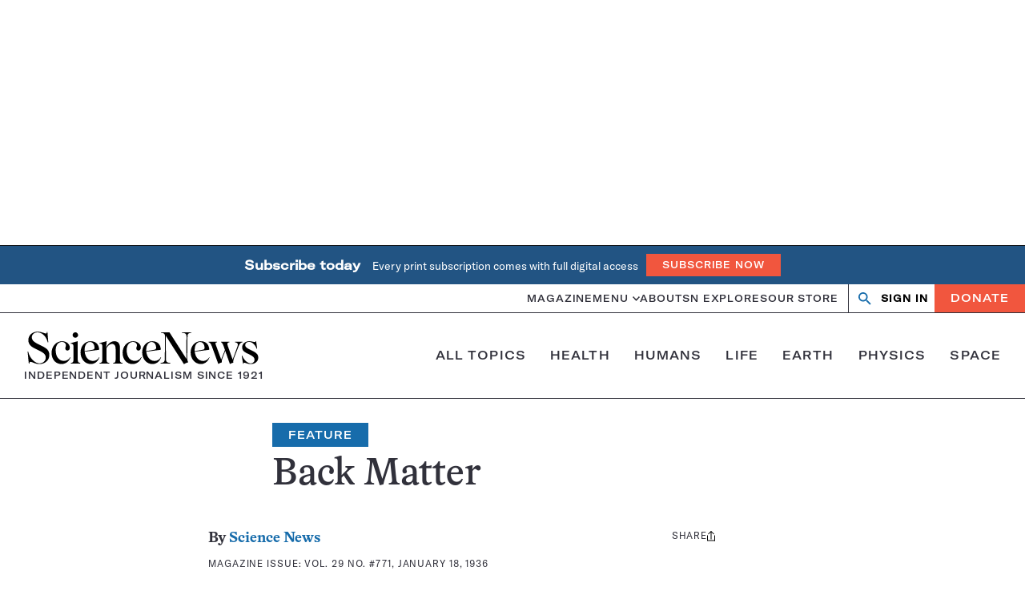

--- FILE ---
content_type: text/html; charset=utf-8
request_url: https://www.google.com/recaptcha/api2/aframe
body_size: 145
content:
<!DOCTYPE HTML><html><head><meta http-equiv="content-type" content="text/html; charset=UTF-8"></head><body><script nonce="bw5msMT3oxi1kNhttlp8rQ">/** Anti-fraud and anti-abuse applications only. See google.com/recaptcha */ try{var clients={'sodar':'https://pagead2.googlesyndication.com/pagead/sodar?'};window.addEventListener("message",function(a){try{if(a.source===window.parent){var b=JSON.parse(a.data);var c=clients[b['id']];if(c){var d=document.createElement('img');d.src=c+b['params']+'&rc='+(localStorage.getItem("rc::a")?sessionStorage.getItem("rc::b"):"");window.document.body.appendChild(d);sessionStorage.setItem("rc::e",parseInt(sessionStorage.getItem("rc::e")||0)+1);localStorage.setItem("rc::h",'1765510570315');}}}catch(b){}});window.parent.postMessage("_grecaptcha_ready", "*");}catch(b){}</script></body></html>